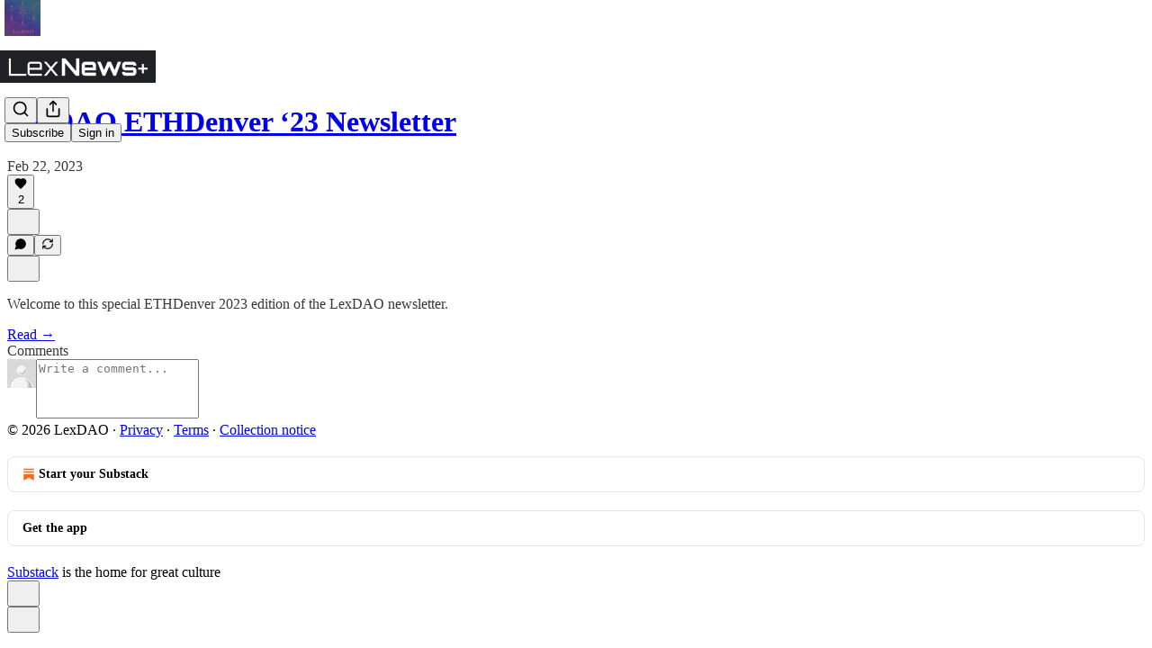

--- FILE ---
content_type: application/javascript
request_url: https://substackcdn.com/bundle/static/js/1988.28da6b16.js
body_size: 3064
content:
"use strict";(self.webpackChunksubstack=self.webpackChunksubstack||[]).push([["1988"],{4392:function(e,t,n){n.d(t,{O:()=>r});let r=(0,n(82776).randomString)()},82260:function(e,t,n){n.d(t,{F:()=>a});var r=n(49807);let i=function(e){let t=arguments.length>1&&void 0!==arguments[1]?arguments[1]:null,n="undefined"!=typeof window&&window._preloads&&window._preloads.pub&&window._preloads.pub.twitter_pixel_id||null;n&&l({p_id:"Twitter",p_user_id:0,txn_id:n,events:JSON.stringify([[e,t]]),tw_sale_amount:(null==t?void 0:t.value)||0,tw_order_quantity:(null==t?void 0:t.num_items)||0,tw_iframe_status:0,tw_document_href:document.location.href})},l=e=>{new Image().src="https://t.co/i/adsct?".concat((0,r.BpC)(e)),new Image().src="https://analytics.twitter.com/i/adsct?".concat((0,r.BpC)(e))},a=function(e){let{quantity:t,price:n}=arguments.length>1&&void 0!==arguments[1]?arguments[1]:{};if("purchase"===e){let e="undefined"!=typeof window&&window._preloads&&window._preloads.publicationSettings&&window._preloads.publicationSettings.twitter_pixel_subscribe_event_id||null;e&&"function"==typeof window.twq&&window.twq("event",e),i("purchase",{num_items:t,value:n})}else if("signup"===e){let e="undefined"!=typeof window&&window._preloads&&window._preloads.publicationSettings&&window._preloads.publicationSettings.twitter_pixel_signup_event_id||null;e&&"function"==typeof window.twq&&window.twq("event",e),i("signup")}else i("pageview")}},12501:function(e,t,n){n.d(t,{U1:()=>b,VL:()=>g,lW:()=>h,qK:()=>p,st:()=>_});var r=n(69277),i=n(70408),l=n(32641),a=n(25568),s=n.n(a),o=n(97200),u=n.n(o),d=n(17402),c=n(94729);function p(e,t){let{auto:a,initialResult:o}=arguments.length>2&&void 0!==arguments[2]?arguments[2]:{},[u,p]=(0,d.useState)({result:o||null,isLoading:!!a,hasLoadedOnce:!1,error:null,promise:null}),g=function(){let t=arguments.length>0&&void 0!==arguments[0]?arguments[0]:{};var{abortController:a=new(s())}=t,o=(0,l._)(t,["abortController"]);let u=e((0,i._)((0,r._)({},o),{signal:a.signal})).then(e=>{if(!a.signal.aborted)return p({isLoading:!1,hasLoadedOnce:!0,error:null,result:e,promise:null}),e},e=>{if(!a.signal.aborted)return Promise.all([n.e("551"),n.e("9565")]).then(n.bind(n,35132)).then(t=>{var n,r;let{Sentry:i}=t,l=e instanceof c.fk?{message:e.getMessage(),url:null==(n=e.url)?void 0:n.toString(),body:e.body}:{message:"There was an error fetching a resource"},a=e instanceof c.fk?{pathname:null==(r=e.url)?void 0:r.pathname}:{};e instanceof c.fk&&[404,500].includes(e.response.status)||i.captureException(e,{extra:l,tags:a})}),p(t=>(0,i._)((0,r._)({},t),{isLoading:!1,error:e,result:null,promise:null})),e});return p(e=>(0,i._)((0,r._)({},e),{isLoading:!0,error:null,promise:u})),u};return(0,d.useEffect)(()=>{if(a){let e=new(s());return g({abortController:e}),()=>{e.abort()}}},t||[]),(0,i._)((0,r._)({},u),{refetch:g,setResult:e=>{p(t=>(0,i._)((0,r._)({},t),{error:null,result:e,isLoading:!1,promise:null}))},clearError:()=>{p((0,i._)((0,r._)({},u),{error:null}))}})}function g(e,t){switch(t.type){case"page_reset":var n;if(null==(n=t.payload)?void 0:n.merge)return e.slice(0,1);return[{isLoading:!0,error:null,result:null}];case"page_start":{let n=e.slice(),{page:l,id:a,merge:s}=t.payload,o={result:null,id:a,isLoading:!0,error:null};return n[l]=s?(0,i._)((0,r._)({},o,n[l]),{id:a}):o,n}case"page_load":{let{id:n,result:l}=t.payload;return e.map(e=>e.id===n?(0,i._)((0,r._)({},e),{isLoading:!1,result:l,error:null}):e)}case"page_error":{let{id:n,error:l}=t.payload;return e.map(e=>e.id===n?(0,i._)((0,r._)({},e),{isLoading:!1,result:null,error:l}):e)}}return e}let f=new Map;function _(e){var{pathname:t,auto:n,initialResult:a,deps:s,cacheTtl:o}=e,u=(0,l._)(e,["pathname","auto","initialResult","deps","cacheTtl"]);let d=p(e=>{var{pathname:n}=e,i=(0,l._)(e,["pathname"]);if(!t)throw Error("useFetch requires a pathname");if(o){let e=f.get(t);if(e){let{ts:t,ttl:n,promise:r}=e;if(t+n>Date.now())return r}}let a=(0,c.x6)(null!=n?n:t,(0,r._)({},u,i));return o&&f.set(t,{ts:Date.now(),ttl:o,promise:a}),a},s||[],{auto:n,initialResult:a});return(0,i._)((0,r._)({},d),{setResult:e=>{t&&o&&f.set(t,{ts:Date.now(),ttl:o,promise:Promise.resolve(e)}),d.setResult(e)}})}function b(e){var{pathname:t,auto:n,initialResult:a,deps:o,getPageInit:p,pages:f,dispatch:_}=e,b=(0,l._)(e,["pathname","auto","initialResult","deps","getPageInit","pages","dispatch"]);return function(e,t){var n;let{auto:a,initialResult:o,pages:c,dispatch:p}=arguments.length>2&&void 0!==arguments[2]?arguments[2]:{},[f,_]=(0,d.useReducer)(g,[{result:o||null,isLoading:!!a,error:null}],void 0),b=null!=c?c:f,h=null!=p?p:_,w=function(){let t=arguments.length>0&&void 0!==arguments[0]?arguments[0]:{};var{abortController:n=new(s()),page:i=b.length,merge:a=!1,options:o}=t,d=(0,l._)(t,["abortController","page","merge","options"]);let c=b[i-1],p=u()();return h({type:"page_start",payload:{page:i,id:p,merge:a}}),e({options:(0,r._)({},o,d),signal:n.signal,page:i,lastPage:c}).then(e=>{if(!n.signal.aborted)return h({type:"page_load",payload:{page:i,id:p,result:e}}),e},e=>{if(!n.signal.aborted)return h({type:"page_error",payload:{page:i,id:p,error:e}}),e})},v=function(){let e=arguments.length>0&&void 0!==arguments[0]?arguments[0]:{};var{merge:t=!1}=e,n=(0,l._)(e,["merge"]);return h({type:"page_reset",payload:{merge:t}}),w((0,i._)((0,r._)({},n),{page:0,merge:t}))};(0,d.useEffect)(()=>{if(a){let e=new(s());return v({abortController:e}),()=>{e.abort()}}},t||[]);let m=!1,y=async()=>{if(!m){let e=b[b.length-1];if(!e.isLoading&&!e.error)return m=!0,await w()}},Y=b[b.length-1];return{pages:b,page:b.length,lastPage:Y,fetchMore:y,canFetchMore:Y&&!Y.isLoading&&!Y.error,fetchFirstPage:v,hasLoadedOnce:!!(null==(n=b[0])?void 0:n.result)}}(e=>{let{page:n,lastPage:i,options:l}=e;if(!t)throw Error("useFetch requires a pathname");let a=p({init:(0,r._)({},b,l),page:n,lastPage:i});return(0,c.x6)(t,a)},o||[],{auto:n,initialResult:a,pages:f,dispatch:_})}function h(e,t,n){let r=(0,d.useRef)(null);return(0,d.useCallback)(function(){for(var n=arguments.length,i=Array(n),l=0;l<n;l++)i[l]=arguments[l];clearTimeout(r.current),r.current=setTimeout(()=>e(...i),t)},n)}},49095:function(e,t,n){n.r(t),n.d(t,{ProfileRelationshipBadge:()=>y,RelationshipTag:()=>x,UserBadge:()=>Y,UserStatusSymbols:()=>m});var r=n(69277),i=n(70408),l=n(32641),a=n(4006),s=n(32485),o=n.n(s),u=n(84605),d=n(46271),c=n(86500),p=n(89490),g=n(76977),f=n(37598),_=n(81929),b=n(63136),h=n(4257),w=n(62252),v=n(14444);function m(e){var{status:t,tier:n,noRelationshipBadge:s}=e,o=(0,l._)(e,["status","tier","noRelationshipBadge"]);let u=n?{type:"bestseller",tier:n}:null==t?void 0:t.badge,d=s?null:null==t?void 0:t.subscriber;return(0,a.FD)(a.FK,{children:[u&&(0,a.Y)(Y,(0,i._)((0,r._)({},o),{userBadge:u})),u&&d&&" ",d&&(0,a.Y)(L,{inline:o.inline,label:d.label})]})}function y(e){var t;let{profile:n}=e,{iString:r}=(0,u.GO)(),i=(0,d.Jd)();if((null==i?void 0:i.id)===n.id)return null;let l=(null==(t=n.status)?void 0:t.subscriber)?n.status.subscriber.label:n.subscribesToViewerSubdomain?r("Subscribes to you"):n.followsViewer?r("Follows you"):null;return l?(0,a.Y)(L,{label:l}):null}function Y(e){let{className:t,isStatic:n=!1,inline:r=!1,size:i="lg",userBadge:l,userId:s,hideViewProfileButton:u=!1}=e,d=o()(t,r?v.A.inlineContainer:v.A.container);return n?(0,a.Y)(p.az,{className:d,children:(0,a.Y)(h.u,{badge:l,isStatic:n,size:i})}):s?(0,a.Y)(p.az,{className:d,"data-testid":"user-badge",cursor:"pointer",children:(0,a.Y)(w.q,{userId:s,badge:l,hideViewProfileButton:u,children:(0,a.Y)(h.u,{badge:l,size:i})})}):(0,a.Y)(p.az,{className:d,"data-testid":"user-badge",cursor:"pointer",children:(0,a.Y)(f.A,{trigger:(0,a.Y)(p.az,{children:(0,a.Y)(h.u,{badge:l,size:i})}),onOpen:()=>{"bestseller"===l.type&&(0,c.u4)(c.qY.BESTSELLER_INFO_SHOWN,{tier:l.tier,form:"popover",hovered_user_id:s})},children:(0,a.Y)(S,{badge:l})})})}function S(e){let t,{badge:n}=e,{iString:r}=(0,u.GO)(),i=function(e){let{iString:t}=(0,u.GO)();if("bestseller"===e.type)switch(e.tier){case 100:return t("Hundreds of paid subscribers");case 1e3:return t("Thousands of paid subscribers");case 1e4:return t("Tens of thousands of paid subscribers")}else if("vip"===e.type)return t("Verified on an external service");else if("subscriber"===e.type)switch(e.tier){case 1:return t("Paid subscriber to 1+ Substacks");case 5:return t("Paid subscriber to 5+ Substacks");case 10:return t("Paid subscriber to 10+ Substacks")}return t("Unverified user")}(n);return t=r("bestseller"===n.type?"Bestseller":"subscriber"===n.type?"Paid subscriber":"vip"===n.type?"Externally verified":"Unverified user"),(0,a.FD)(g.VP,{alignItems:"center",gap:16,padding:20,children:[(0,a.Y)(h.u,{size:"xl",badge:n}),(0,a.FD)(g.VP,{alignItems:"center",gap:2,children:[(0,a.Y)(b.EY.H4,{children:t}),(0,a.Y)(b.EY.B4,{align:"center",color:"secondary",children:i})]})]})}function L(e){let{label:t,inline:n}=e;return(0,a.Y)("div",{className:n?v.A.inlineContainer:v.A.container,children:(0,a.Y)(_.vw,{priority:"secondary",children:t})})}let x=(0,p.I4)({sizing:"border-box",display:"inline-flex",alignSelf:"center",height:20,paddingX:6,paddingY:2,gap:4,font:"text",fontSize:11,fontWeight:"medium",alignItems:"center",bg:"secondary",color:"secondary",radius:"xs"})}}]);